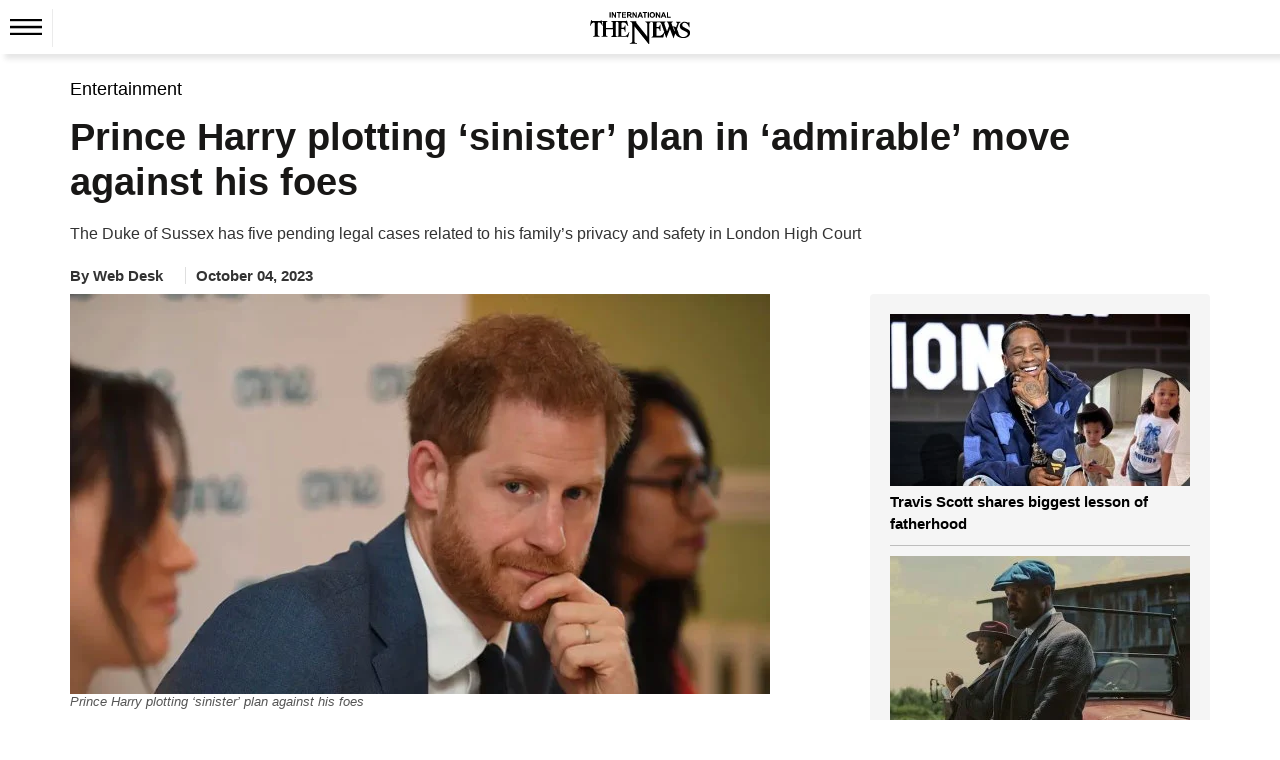

--- FILE ---
content_type: text/html; charset=utf-8
request_url: https://www.google.com/recaptcha/api2/aframe
body_size: 267
content:
<!DOCTYPE HTML><html><head><meta http-equiv="content-type" content="text/html; charset=UTF-8"></head><body><script nonce="QH4Ig7aqheTfPLZsKyH35w">/** Anti-fraud and anti-abuse applications only. See google.com/recaptcha */ try{var clients={'sodar':'https://pagead2.googlesyndication.com/pagead/sodar?'};window.addEventListener("message",function(a){try{if(a.source===window.parent){var b=JSON.parse(a.data);var c=clients[b['id']];if(c){var d=document.createElement('img');d.src=c+b['params']+'&rc='+(localStorage.getItem("rc::a")?sessionStorage.getItem("rc::b"):"");window.document.body.appendChild(d);sessionStorage.setItem("rc::e",parseInt(sessionStorage.getItem("rc::e")||0)+1);localStorage.setItem("rc::h",'1769107861999');}}}catch(b){}});window.parent.postMessage("_grecaptcha_ready", "*");}catch(b){}</script></body></html>